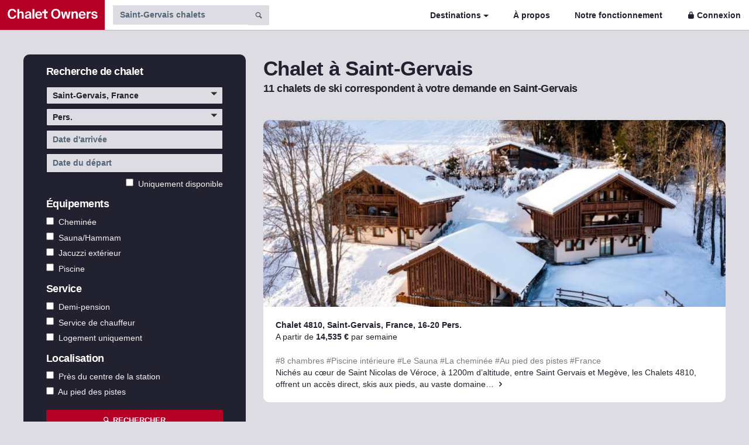

--- FILE ---
content_type: text/html; charset=utf-8
request_url: https://www.chaletowners.com/fr/chalets/saint-gervais/
body_size: 12417
content:
<!DOCTYPE html><html lang="fr"><head prefix="og: http://ogp.me/ns# fb: http://ogp.me/ns/fb# website: http://ogp.me/ns/website#"><meta http-equiv="Content-Type" content="text/html; charset=utf-8" /><meta http-equiv="X-UA-Compatible" content="IE=edge" /><meta name="viewport" content="width=device-width, initial-scale=1" /><meta name="Author" content="Chalet Owners" /><meta name='robots' content='index,follow' /><meta name="format-detection" content="telephone=no" /><meta content="YES" name="apple-touch-fullscreen" /><meta name="apple-mobile-web-app-status-bar-style" content="black" /><meta name="apple-mobile-web-app-capable" content="yes" /><meta name="mobile-web-app-capable" content="yes" /><meta name="apple-mobile-web-app-title" content="Chalet Owners" /><meta name="application-name" content="Chalet Owners"><meta name="msapplication-navbutton-color" content="#ffffff"><meta name="apple-mobile-web-app-status-bar-style" content="black-translucent"><meta name="theme-color" content="#ffffff" /><meta name="google" content="notranslate" /><link rel="preconnect" href="https://static.chaletowners.com" crossorigin="" /><link rel="dns-prefetch" href="https://static.chaletowners.com" /><link rel="preload" href="https://static.chaletowners.com/site/templates/static/css/chalet-owners-min.css" as="style"/><link rel="preload" href="https://static.chaletowners.com/site/templates/static/fonts/toolkit-entypo.woff2" as="font" type="font/woff2" crossorigin/><link rel="canonical" href="https://www.chaletowners.com/fr/chalets/saint-gervais/" /><link rel='alternate' type='text/html' hreflang='en' href='https://www.chaletowners.com/chalets/saint-gervais/'/><link rel='alternate' type='text/html' hreflang='ru' href='https://www.chaletowners.com/ru/chalets/sen-zherve/'/><link rel='alternate' type='text/html' hreflang='fr' href='https://www.chaletowners.com/fr/chalets/saint-gervais/'/><meta name="twitter:card" content="summary" /><meta name="twitter:title" content="11 Location chalets de luxe Saint-Gervais" /><meta property="og:title" content="11 Location chalets de luxe Saint-Gervais" /><meta property="og:type" content="article" /><meta property="og:locale" content="fr" /><meta property="og:email" content="team@chaletowners.com" /><meta property="og:site_name" content="Chalet Owners" /><meta property="og:url" content="https://www.chaletowners.com/fr/chalets/saint-gervais/" /><title>11 Location chalets de luxe Saint-Gervais | Chalet Owners</title><meta name="description" content="Louer des chalet de luxe à Saint-Gervais directement avec des hôtes vérifiés. Pas de frais de réservation ni de charges réservation. Fabriqué dans les Alpes." /><link rel="icon" type="image/png" href="https://static.chaletowners.com/favicon.png" /><link rel="stylesheet" href="https://static.chaletowners.com/site/templates/static/css/chalet-owners-min.css" />    <script type="application/ld+json">{"@context":"http://schema.org","@type":"Organization","logo":"https://static.chaletowners.com/site/templates/static/css/v81.svg","contactPoint":[{"@type":"ContactPoint","areaServed":"Global","email":"team@chaletowners.com","contactType":"sales","availableLanguage":["English","French","Russian"]}],"url":"https://www.chaletowners.com","name":"Chalet Owners","legalName":"Lion de Montagne Sarl","email":"team@chaletowners.com","address":{"@type":"PostalAddress","streetAddress":"129 Avenue de Geneve","addressLocality":"Annecy","addressRegion":"Haute-Savoie","postalCode":"74000","addressCountry":"France"},"sameAs":["https://instagram.com/chaletowners"],"description":"Chalet Owners is the leading marketplace for luxury ski chalets. We aim to help you find the perfect luxury ski holiday in the Alps."}</script></head><body class='template-city section-chalets'><nav class="navbar navbar-toggleable-sm navbar-light app-navbar"><button class="navbar-toggler navbar-toggler-right border-0 hidden-lg-up mt-2" type="button" data-toggle="collapse" data-target="#navbarResponsive" aria-controls="navbarResponsive" aria-expanded="false" aria-label="Toggle navigation"><span class="navbar-toggler-icon"></span></button><a href="https://www.chaletowners.com/fr/" title="Le réseau mondial de la location de chalets de luxe"><img src="https://static.chaletowners.com/site/templates/static/css/chalet-owners.svg" class="btn-primary" alt="Chalet Owners" width="179" height="51"></a><div class="collapse navbar-collapse px-3 py-2" aria-expanded="false" id="navbarResponsive"><form class="form-inline header-form mb-0" id='search-form' action='https://www.chaletowners.com/fr/chalets/'><div class="input-group"><input type="search" name="s" class="typeahead form-control form-control" aria-label="Search by chalet name" placeholder="Saint-Gervais chalets" maxlength="100" autocorrect="off" autocapitalize="off" autocomplete="off" spellcheck="false" aria-describedby="basic-addon1" id="search"> <span class="input-group-addon" id="basic-addon1"><a name="submit" id="search_icon" onclick="document.getElementById('search-form').submit();"><span class="icon icon-magnifying-glass text-muted"></span></a></span></div></form><ul class="nav navbar-nav ml-auto"><li class="nav-item dropdown hidden-md-down"><a id="destinations" class="nav-link dropdown-toggle" data-toggle="collapse" href="#collapseExample" role="button" aria-expanded="false" aria-controls="collapseExample">Destinations</a></li><li class="nav-item"><a class='nav-link' href="https://www.chaletowners.com/fr/a-propos">À propos</a></li><li class="nav-item"><a class='nav-link' href="https://www.chaletowners.com/fr/le-fonctionnement-de-notre-site/">Notre fonctionnement</a></li><li class="nav-item"><a class='nav-link pr-0' href="https://www.chaletowners.com/fr/login/"><span class="icon icon-lock mr-1"></span>Connexion</a></li></ul></div></nav><div class="collapse" id="collapseExample"><div class="px-4 py-3 reservation_invert"><div class='row'><div class='col-lg-4 col-md-4 col-sm-12 col-xs-12'><h5 class="mb-3"><a href="https://www.chaletowners.com/fr/chalets/france/" title="Chalet France">France</a></h5><ul class="list-unstyled list-spaced mb-3"><li><a href="https://www.chaletowners.com/fr/chalets/alpe-dhuez/" title="Chalet Alpe d'Huez">Alpe d'Huez</a></li><li><a href="https://www.chaletowners.com/fr/chalets/chamonix/" title="Chalet Chamonix">Chamonix</a></li><li><a href="https://www.chaletowners.com/fr/chalets/chamonix-argentiere/" title="Chalet Chamonix Argentiere">Chamonix Argentiere</a></li><li><a href="https://www.chaletowners.com/fr/chalets/chamonix-les-houches/" title="Chalet Chamonix Les Houches">Chamonix Les Houches</a></li><li><a href="https://www.chaletowners.com/fr/chalets/champagny-en-vanoise/" title="Chalet Champagny-en-Vanoise">Champagny-en-Vanoise</a></li><li><a href="https://www.chaletowners.com/fr/chalets/chatel/" title="Chalet Châtel">Châtel</a></li><li><a href="https://www.chaletowners.com/fr/chalets/megeve-combloux/" title="Chalet Combloux">Combloux</a></li><li><a href="https://www.chaletowners.com/fr/chalets/cordon/" title="Chalet Cordon">Cordon</a></li><li><a href="https://www.chaletowners.com/fr/chalets/courchevel-1300/" title="Chalet Courchevel 1300">Courchevel 1300</a></li><li><a href="https://www.chaletowners.com/fr/chalets/courchevel-1550/" title="Chalet Courchevel 1550">Courchevel 1550</a></li><li><a href="https://www.chaletowners.com/fr/chalets/courchevel-1650/" title="Chalet Courchevel 1650">Courchevel 1650</a></li><li><a href="https://www.chaletowners.com/fr/chalets/courchevel-1850/" title="Chalet Courchevel 1850">Courchevel 1850</a></li><li><a href="https://www.chaletowners.com/fr/chalets/la-tania/" title="Chalet Courchevel La Tania">Courchevel La Tania</a></li><li><a href="https://www.chaletowners.com/fr/chalets/la-clusaz/" title="Chalet La Clusaz">La Clusaz</a></li><li><a href="https://www.chaletowners.com/fr/chalets/la-plagne/" title="Chalet La Plagne">La Plagne</a></li><li><a href="https://www.chaletowners.com/fr/chalets/les-arcs-1600/" title="Chalet Les Arcs 1600">Les Arcs 1600</a></li><li><a href="https://www.chaletowners.com/fr/chalets/les-arcs-1800/" title="Chalet Les Arcs 1800">Les Arcs 1800</a></li><li><a href="https://www.chaletowners.com/fr/chalets/les-deux-alpes/" title="Chalet Les Deux Alpes">Les Deux Alpes</a></li></ul></div><div class='col-lg-4 col-md-4 col-sm-12 col-xs-12'><ul class="list-unstyled list-spaced mb-3"><li><a href="https://www.chaletowners.com/fr/chalets/les-gets/" title="Chalet Les Gets">Les Gets</a></li><li><a href="https://www.chaletowners.com/fr/chalets/megeve/" title="Chalet Megeve">Megeve</a></li><li><a href="https://www.chaletowners.com/fr/chalets/meribel/" title="Chalet Méribel">Méribel</a></li><li><a href="https://www.chaletowners.com/fr/chalets/morzine/" title="Chalet Morzine">Morzine</a></li><li><a href="https://www.chaletowners.com/fr/chalets/morzine-montriond/" title="Chalet Morzine Montriond">Morzine Montriond</a></li><li><a href="https://www.chaletowners.com/fr/chalets/saint-gervais/" title="Chalet Saint-Gervais">Saint-Gervais</a></li><li><a href="https://www.chaletowners.com/fr/chalets/saint-martin-de-belleville/" title="Chalet Saint-Martin-de-Belleville">Saint-Martin-de-Belleville</a></li><li><a href="https://www.chaletowners.com/fr/chalets/sainte-foy/" title="Chalet Sainte-Foy">Sainte-Foy</a></li><li><a href="https://www.chaletowners.com/fr/chalets/samoens/" title="Chalet Samoëns">Samoëns</a></li><li><a href="https://www.chaletowners.com/fr/chalets/serre-chevalier/" title="Chalet Serre Chevalier">Serre Chevalier</a></li><li><a href="https://www.chaletowners.com/fr/chalets/tignes/" title="Chalet Tignes">Tignes</a></li><li><a href="https://www.chaletowners.com/fr/chalets/tignes-les-brevieres/" title="Chalet Tignes Les Brevieres">Tignes Les Brevieres</a></li><li><a href="https://www.chaletowners.com/fr/chalets/val-disere/" title="Chalet Val d'Isère">Val d'Isère</a></li><li><a href="https://www.chaletowners.com/fr/chalets/val-thorens/" title="Chalet Val Thorens">Val Thorens</a></li></ul><h5 class="mb-3"><a href="https://www.chaletowners.com/fr/chalets/italie/" title="Chalet Italie">Italie</a></h5><ul class="list-unstyled list-spaced mb-3"><li><a href="https://www.chaletowners.com/fr/chalets/arabba/" title="Chalet Arabba">Arabba</a></li><li><a href="https://www.chaletowners.com/fr/chalets/bolzano/" title="Chalet Bolzano">Bolzano</a></li><li><a href="https://www.chaletowners.com/fr/chalets/cervinia/" title="Chalet Cervinia">Cervinia</a></li><li><a href="https://www.chaletowners.com/fr/chalets/cortina-dampezzo/" title="Chalet Cortina d’Ampezzo">Cortina d’Ampezzo</a></li><li><a href="https://www.chaletowners.com/fr/chalets/val-gardena/" title="Chalet Val Gardena">Val Gardena</a></li></ul></div><div class='col-lg-4 col-md-4 col-sm-12 col-xs-12'><h5 class="mb-3"><a href="https://www.chaletowners.com/fr/chalets/suisse/" title="Chalet Suisse">Suisse</a></h5><ul class="list-unstyled list-spaced mb-3"><li><a href="https://www.chaletowners.com/fr/chalets/crans-montana/" title="Chalet Crans-Montana">Crans-Montana</a></li><li><a href="https://www.chaletowners.com/fr/chalets/gstaad/" title="Chalet Gstaad">Gstaad</a></li><li><a href="https://www.chaletowners.com/fr/chalets/klosters/" title="Chalet Klosters">Klosters</a></li><li><a href="https://www.chaletowners.com/fr/chalets/laax/" title="Chalet Laax">Laax</a></li><li><a href="https://www.chaletowners.com/fr/chalets/saas-fee/" title="Chalet Saas-Fee">Saas-Fee</a></li><li><a href="https://www.chaletowners.com/fr/chalets/saint-moritz/" title="Chalet St. Moritz">St. Moritz</a></li><li><a href="https://www.chaletowners.com/fr/chalets/verbier/" title="Chalet Verbier">Verbier</a></li><li><a href="https://www.chaletowners.com/fr/chalets/verbier-la-tzoumaz/" title="Chalet Verbier La Tzoumaz">Verbier La Tzoumaz</a></li><li><a href="https://www.chaletowners.com/fr/chalets/zermatt/" title="Chalet Zermatt">Zermatt</a></li></ul><h5 class="mb-3"><a href="https://www.chaletowners.com/fr/chalets/autriche/" title="Chalet Autriche">Autriche</a></h5><ul class="list-unstyled list-spaced mb-3"><li><a href="https://www.chaletowners.com/fr/chalets/kappl/" title="Chalet Kappl">Kappl</a></li><li><a href="https://www.chaletowners.com/fr/chalets/kitzbuhel/" title="Chalet Kitzbühel">Kitzbühel</a></li><li><a href="https://www.chaletowners.com/fr/chalets/lech/" title="Chalet Lech">Lech</a></li><li><a href="https://www.chaletowners.com/fr/chalets/saalfelden-leogang/" title="Chalet Saalfelden Leogang">Saalfelden Leogang</a></li><li><a href="https://www.chaletowners.com/fr/chalets/soelden/" title="Chalet Sölden">Sölden</a></li><li><a href="https://www.chaletowners.com/fr/chalets/st-anton/" title="Chalet St. Anton">St. Anton</a></li><li><a href="https://www.chaletowners.com/fr/chalets/zillertal/" title="Chalet Zillertal">Zillertal</a></li><li><a href="https://www.chaletowners.com/fr/chalets/zurs/" title="Chalet Zürs">Zürs</a></li></ul></div></div></div></div><div class='container mt-5'><div class='row'><div class='col-lg-4 col-md-4 col-sm-12'><div id="markdown-toc"><a name="search-form-link"></a><form name='chalet_search_left' id='chalet_search_left' action='https://www.chaletowners.com/fr/chalets/'><div class="card visible-md-block visible-lg-block px-4 mb-4"><div class="card-block"><h5 class='mb-3 deepgray'>Recherche de chalet</h5><a name="arr"></a><ul class="list-unstyled list-spaced mb-0"><li class='mb-2'><select id='search_city' class="form-control" multiple tabindex="1" placeholder="Stations Ski" name='city[]'><option value='58187'>Alpe d'Huez, France</option><option value='84555'>Arabba, Italie</option><option value='111237'>Bolzano, Italie</option><option value='106145'>Cervinia, Italie</option><option value='4114'>Chamonix, France</option><option value='37599'>Chamonix Argentiere, France</option><option value='37601'>Chamonix Les Houches, France</option><option value='123395'>Champagny-en-Vanoise, France</option><option value='58765'>Châtel, France</option><option value='74487'>Combloux, France</option><option value='110355'>Cordon, France</option><option value='68912'>Cortina d’Ampezzo, Italie</option><option value='37598'>Courchevel 1300, France</option><option value='37597'>Courchevel 1550, France</option><option value='37596'>Courchevel 1650, France</option><option value='5805'>Courchevel 1850, France</option><option value='51141'>Courchevel La Tania, France</option><option value='59526'>Crans-Montana, Suisse</option><option value='38150'>Gstaad, Suisse</option><option value='123089'>Kappl, Autriche</option><option value='60538'>Kitzbühel, Autriche</option><option value='36535'>Klosters, Suisse</option><option value='19930'>La Clusaz, France</option><option value='55510'>La Plagne, France</option><option value='103342'>Laax, Suisse</option><option value='52348'>Lech, Autriche</option><option value='124659'>Les Arcs 1600, France</option><option value='119073'>Les Arcs 1800, France</option><option value='119202'>Les Deux Alpes, France</option><option value='47814'>Les Gets, France</option><option value='5861'>Megeve, France</option><option value='5804'>Méribel, France</option><option value='36403'>Morzine, France</option><option value='67174'>Morzine Montriond, France</option><option value='96368'>Saalfelden Leogang, Autriche</option><option value='14612'>Saas-Fee, Suisse</option><option selected value='64324'>Saint-Gervais, France</option><option value='54741'>Saint-Martin-de-Belleville, France</option><option value='54423'>Sainte-Foy, France</option><option value='58380'>Samoëns, France</option><option value='60091'>Serre Chevalier, France</option><option value='65575'>Sölden, Autriche</option><option value='52346'>St. Anton, Autriche</option><option value='118235'>St. Moritz, Suisse</option><option value='23885'>Tignes, France</option><option value='37605'>Tignes Les Brevieres, France</option><option value='5832'>Val d'Isère, France</option><option value='112501'>Val Gardena, Italie</option><option value='58897'>Val Thorens, France</option><option value='9716'>Verbier, Suisse</option><option value='139047'>Verbier La Tzoumaz, Suisse</option><option value='13803'>Zermatt, Suisse</option><option value='61885'>Zillertal, Autriche</option><option value='61492'>Zürs, Autriche</option> </select></li><li class='mb-2'><select id='guest' class="form-control mb-0" tabindex="2" name='guest'><option value=''>Pers.</option><option value='2'>2 Pers.</option><option value='3'>3 Pers.</option><option value='4'>4 Pers.</option><option value='5'>5 Pers.</option><option value='6'>6 Pers.</option><option value='7'>7 Pers.</option><option value='8'>8 Pers.</option><option value='9'>9 Pers.</option><option value='10'>10 Pers.</option><option value='11'>11 Pers.</option><option value='12'>12 Pers.</option><option value='13'>13 Pers.</option><option value='14'>14 Pers.</option><option value='15'>15 Pers.</option><option value='16'>16 Pers.</option><option value='17'>17 Pers.</option><option value='18'>18 Pers.</option><option value='19'>19 Pers.</option><option value='20'>20 Pers.</option><option value='21'>21 Pers.</option><option value='22'>22 Pers.</option><option value='23'>23 Pers.</option><option value='24'>24 Pers.</option><option value='25'>25 Pers.</option><option value='26'>26 Pers.</option><option value='27'>27 Pers.</option><option value='28'>28 Pers.</option><option value='29'>29 Pers.</option><option value='30'>30 Pers.</option><option value='31'>31 Pers.</option><option value='32'>32 Pers.</option></select></li><li class='mb-2'><input id='arrival' class='form-control' tabindex="3" data-date-weekstart="1" readonly="true" onclick="document.location+='#arr';return false;" autocomplete="off" data-date-format="dd.mm.yyyy" placeholder="Date d&#039;arrivée" name='arrival'></li><li class='mb-2'><input id='departure' class='form-control' tabindex="4" data-date-weekstart="1" readonly="true" autocomplete="off" data-date-format="dd.mm.yyyy" placeholder="Date du départ" name='departure'></li><li class='text-right'><label class="form-check-label" for='exact'><input class="form-check-input" type="checkbox" id="exact" name="exact" value="1">&nbsp;&nbsp;Uniquement disponible</label></li><li><h5 class='mt-3 deepgray'>Équipements</h5></li><li><label class="form-check-label" for='fireplace'><input class="form-check-input" type="checkbox" id="fireplace" name="fireplace" value="1">&nbsp;&nbsp;Cheminée</label></li><li><label class="form-check-label" for='sauna'><input class="form-check-input" type="checkbox" id="sauna" name="sauna" value="1">&nbsp;&nbsp;Sauna/Hammam</label></li><li><label class="form-check-label" for='hottub'><input class="form-check-input" type="checkbox" id="hottub" name="hottub" value="1">&nbsp;&nbsp;Jacuzzi extérieur</label></li><li><label class="form-check-label" for='indoor_pool'><input class="form-check-input" type="checkbox" id="indoor_pool" name="indoor_pool" value="1">&nbsp;&nbsp;Piscine</label></li><li><h5 class='mt-3 deepgray'>Service</h5></li><li><label class="form-check-label" for='cateredchalets'><input class="form-check-input" type="checkbox" id="cateredchalets" name="cateredchalets" value="1">&nbsp;&nbsp;Demi-pension</label></li><li><label class="form-check-label" for='resortdriving'><input class="form-check-input" type="checkbox" id="resortdriving" name="resortdriving" value="1">&nbsp;&nbsp;Service de chauffeur</label></li><li><label class="form-check-label" for='selfcatered'><input class="form-check-input" type="checkbox" id="selfcatered" name="selfcatered" value="1">&nbsp;&nbsp;Logement uniquement</label></li><li><h5 class='mt-3 deepgray'>Localisation</h5></li><li><label class="form-check-label" for='nearcenter'><input class="form-check-input" type="checkbox" id="nearcenter" name="nearcenter" value="1">&nbsp;&nbsp;Près du centre de la station</label></li><li><label class="form-check-label" for='skiin'><input class="form-check-input" type="checkbox" id="skiin" name="skiin" value="1">&nbsp;&nbsp;Au pied des pistes</label></li><li><a id="search_submit" tabindex="5" name="submit" onclick="document.getElementById('chalet_search_left').submit();" class="button btn-primary btn btn-block mt-4 mb-2"><span class="icon icon-magnifying-glass"></span> Rechercher</a></li><li class='mb-0'><div id='rotate' class='text-center'><div>Les chalets sont inspectés par notre équipe locale</div><div>Réservation directe sans agents</div><div>Meilleur tarif disponible</div><div>Carte bancaire non demandée</div></div></li></ul></div></div></form><h6 class='text-left mt-4'>Partagez vos résultats</h6><div class='text-left pb-5 mt-2'><div class="btn-group" role="group" aria-label="Sharing"><a class='btn green btn-outline-secondary' rel="nofollow" href="whatsapp://send/?text=https://www.chaletowners.com/fr/chalets/saint-gervais/" target='_blank'>WhatsApp</a> <a class='btn green btn-outline-secondary' rel="nofollow" href="https://www.facebook.com/sharer.php?u=https://www.chaletowners.com/fr/chalets/saint-gervais/" target='_blank'>Facebook</a> <a class='btn green btn-outline-secondary' href="mailto:?Body=https://www.chaletowners.com/fr/chalets/saint-gervais/">Email</a></div></div></div></div><div class='col-lg-8 col-md-8 col-sm-12'><div class='row'><div class='col-lg-12 col-lg-12 pt-0 mb-5'><h1 class='mb-0'>Chalet à Saint-Gervais</h1><h5 class='mb-0'>11 chalets de ski correspondent à votre demande en Saint-Gervais</h5></div></div><div class='row' id='posts'><div class='col-lg-12'><div class="card card-profile mb-5 post"><a class='text-inherit' href='https://www.chaletowners.com/fr/chalets/saint-gervais/chalet-4810.html' target='_blank'><div class="card-header lazy hidden-sm-down img-gray" data-retina="https://static.chaletowners.com/site/assets/files/95450/1.1576x640.jpg" data-src="https://static.chaletowners.com/site/assets/files/95450/1.788x320.jpg"></div><div class="card-header lazy hidden-md-up img-gray" data-retina="https://static.chaletowners.com/site/assets/files/95450/1.690x800.jpg" data-src="https://static.chaletowners.com/site/assets/files/95450/1.345x400.jpg"></div></a><div class="card-block p-4 pr-5"><p class="card-title mb-0"><a href='https://www.chaletowners.com/fr/chalets/saint-gervais/chalet-4810.html' title='Chalet 4810' class='text-inherit font-weight-bold' target='_blank'>Chalet 4810, Saint-Gervais</a><strong>, France, 16-20 Pers.</strong></p><div id="pricesloader" data-loader="post" data-src="https://www.chaletowners.com/request" data-value="95450,,,5813"><span class="text-muted">&bull; &bull; &bull;</span></div><p class="mt-4 mb-0"><span class='hashtags'>
<span class='deepgray'>#8 chambres</span>
<span class='deepgray'>#Piscine intérieure</span>
<span class='deepgray'>#Le Sauna</span>
<span class='deepgray'>#La cheminée</span>
<span class='deepgray'>#Au pied des pistes</span>
<span class="deepgray">#France</span></span><br /><a class='text-inherit' href='https://www.chaletowners.com/fr/chalets/saint-gervais/chalet-4810.html' target='_blank'>
Nichés au cœur de Saint Nicolas de Véroce, à 1200m d’altitude, entre Saint Gervais et Megève, les Chalets 4810, offrent un accès direct, skis aux pieds, au vaste domaine… <span class='icon icon-chevron-right'></span></a></p></div></div><div class="card card-profile mb-5 post"><a class='text-inherit' href='https://www.chaletowners.com/fr/chalets/saint-gervais/chalet-ebo.html' target='_blank'><div class="card-header lazy hidden-sm-down img-gray" data-retina="https://static.chaletowners.com/site/assets/files/131623/chalet-bettex-4.1576x640.jpg" data-src="https://static.chaletowners.com/site/assets/files/131623/chalet-bettex-4.788x320.jpg"></div><div class="card-header lazy hidden-md-up img-gray" data-retina="https://static.chaletowners.com/site/assets/files/131623/chalet-bettex-4.690x800.jpg" data-src="https://static.chaletowners.com/site/assets/files/131623/chalet-bettex-4.345x400.jpg"></div></a><div class="card-block p-4 pr-5"><p class="card-title mb-0"><a href='https://www.chaletowners.com/fr/chalets/saint-gervais/chalet-ebo.html' title='Chalet Ebo' class='text-inherit font-weight-bold' target='_blank'>Chalet Ebo, Saint-Gervais</a><strong>, France, 15 Pers.</strong></p><div id="pricesloader" data-loader="post" data-src="https://www.chaletowners.com/request" data-value="131623,,,5813"><span class="text-muted">&bull; &bull; &bull;</span></div><p class="mt-4 mb-0"><span class='hashtags'>
<span class='deepgray'>#5 chambres</span>
<span class='deepgray'>#Le Sauna</span>
<span class='deepgray'>#Le Hammam</span>
<span class='deepgray'>#La cheminée</span>
<span class="deepgray">#France</span></span><br /><a class='text-inherit' href='https://www.chaletowners.com/fr/chalets/saint-gervais/chalet-ebo.html' target='_blank'>
Un chalet de style, dans l’esprit d’un refuge alpin, situé à Saint-Gervais-les-Bains, face au Mont Blanc. Le Chalet EBO (qui signifie « feu de joie » en patois savoyard -… <span class='icon icon-chevron-right'></span></a></p></div></div><div class="card card-profile mb-5 post"><a class='text-inherit' href='https://www.chaletowners.com/fr/chalets/saint-gervais/chalet-white-fox.html' target='_blank'><div class="card-header lazy hidden-sm-down img-gray" data-retina="https://static.chaletowners.com/site/assets/files/68108/white_salon_cheminee_4.1576x640.jpg" data-src="https://static.chaletowners.com/site/assets/files/68108/white_salon_cheminee_4.788x320.jpg"></div><div class="card-header lazy hidden-md-up img-gray" data-retina="https://static.chaletowners.com/site/assets/files/68108/white_salon_cheminee_4.690x800.jpg" data-src="https://static.chaletowners.com/site/assets/files/68108/white_salon_cheminee_4.345x400.jpg"></div></a><div class="card-block p-4 pr-5"><p class="card-title mb-0"><a href='https://www.chaletowners.com/fr/chalets/saint-gervais/chalet-white-fox.html' title='Chalet White Fox' class='text-inherit font-weight-bold' target='_blank'>Chalet White Fox, Saint-Gervais</a><strong>, France, 12 Pers.</strong></p><div id="pricesloader" data-loader="post" data-src="https://www.chaletowners.com/request" data-value="68108,,,5813"><span class="text-muted">&bull; &bull; &bull;</span></div><p class="mt-4 mb-0"><span class='hashtags'>
<span class='deepgray'>#6 chambres</span>
<span class='deepgray'>#Le Jacuzzi</span>
<span class='deepgray'>#Le Hammam</span>
<span class='deepgray'>#La cheminée</span>
<span class="deepgray">#France</span></span><br /><a class='text-inherit' href='https://www.chaletowners.com/fr/chalets/saint-gervais/chalet-white-fox.html' target='_blank'>
C&#039;est le plus grand de nos chalets et il offre une vue magnifique sur les pâturages environnants et la chaîne du Mont Blanc. Le chalet de 363 m² de surface sur 3 niveaux… <span class='icon icon-chevron-right'></span></a></p></div></div><div class="card card-profile mb-5 post"><a class='text-inherit' href='https://www.chaletowners.com/fr/chalets/saint-gervais/chalet-ancolie.html' target='_blank'><div class="card-header lazy hidden-sm-down img-gray" data-retina="https://static.chaletowners.com/site/assets/files/121233/ancolie_3l7a0055_hd_sans_cables.1576x640.jpg" data-src="https://static.chaletowners.com/site/assets/files/121233/ancolie_3l7a0055_hd_sans_cables.788x320.jpg"></div><div class="card-header lazy hidden-md-up img-gray" data-retina="https://static.chaletowners.com/site/assets/files/121233/ancolie_3l7a0055_hd_sans_cables.690x800.jpg" data-src="https://static.chaletowners.com/site/assets/files/121233/ancolie_3l7a0055_hd_sans_cables.345x400.jpg"></div></a><div class="card-block p-4 pr-5"><p class="card-title mb-0"><a href='https://www.chaletowners.com/fr/chalets/saint-gervais/chalet-ancolie.html' title='Chalet Ancolie' class='text-inherit font-weight-bold' target='_blank'>Chalet Ancolie, Saint-Gervais</a><strong>, France, 10-16 Pers.</strong></p><div id="pricesloader" data-loader="post" data-src="https://www.chaletowners.com/request" data-value="121233,,,5813"><span class="text-muted">&bull; &bull; &bull;</span></div><p class="mt-4 mb-0"><span class='hashtags'>
<span class='deepgray'>#7 chambres</span>
<span class='deepgray'>#Le Sauna</span>
<span class='deepgray'>#Le Hammam</span>
<span class='deepgray'>#La cheminée</span>
<span class="deepgray">#France</span></span><br /><a class='text-inherit' href='https://www.chaletowners.com/fr/chalets/saint-gervais/chalet-ancolie.html' target='_blank'>
Ancolie, chalet de prestige face au massive Mont Blanc. Avec son charmant séjour, ce chalet peut aisément accueillir seize personnes dans un cadre ressourçant. Ses grands… <span class='icon icon-chevron-right'></span></a></p></div></div><div class="card card-profile mb-5 post"><a class='text-inherit' href='https://www.chaletowners.com/fr/chalets/saint-gervais/chalet-mirabelle.html' target='_blank'><div class="card-header lazy hidden-sm-down img-gray" data-retina="https://static.chaletowners.com/site/assets/files/64264/chaletowners-mirabelle-0049.1576x640.jpg" data-src="https://static.chaletowners.com/site/assets/files/64264/chaletowners-mirabelle-0049.788x320.jpg"></div><div class="card-header lazy hidden-md-up img-gray" data-retina="https://static.chaletowners.com/site/assets/files/64264/chaletowners-mirabelle-0049.690x800.jpg" data-src="https://static.chaletowners.com/site/assets/files/64264/chaletowners-mirabelle-0049.345x400.jpg"></div></a><div class="card-block p-4 pr-5"><p class="card-title mb-0"><a href='https://www.chaletowners.com/fr/chalets/saint-gervais/chalet-mirabelle.html' title='Chalet Mirabelle' class='text-inherit font-weight-bold' target='_blank'>Chalet Mirabelle, Saint-Gervais</a><strong>, France, 10-12 Pers.</strong></p><div id="pricesloader" data-loader="post" data-src="https://www.chaletowners.com/request" data-value="64264,,,5813"><span class="text-muted">&bull; &bull; &bull;</span></div><p class="mt-4 mb-0"><span class='hashtags'>
<span class='deepgray'>#5 chambres</span>
<span class='deepgray'>#Le Sauna</span>
<span class='deepgray'>#La cheminée</span>
<span class="deepgray">#France</span></span><br /><a class='text-inherit' href='https://www.chaletowners.com/fr/chalets/saint-gervais/chalet-mirabelle.html' target='_blank'>
Le Chalet Mirabelle est situé sur une ruelle tranquille de cinq chalets surplombant le village de St Gervais et le terrain du Mont Blanc. Les intérieurs chaleureux et… <span class='icon icon-chevron-right'></span></a></p></div></div><div class="card card-profile mb-5 post"><a class='text-inherit' href='https://www.chaletowners.com/fr/chalets/saint-gervais/chalet-silver-fox.html' target='_blank'><div class="card-header lazy hidden-sm-down img-gray" data-retina="https://static.chaletowners.com/site/assets/files/68128/silver_salon_3.1576x640.jpg" data-src="https://static.chaletowners.com/site/assets/files/68128/silver_salon_3.788x320.jpg"></div><div class="card-header lazy hidden-md-up img-gray" data-retina="https://static.chaletowners.com/site/assets/files/68128/silver_salon_3.690x800.jpg" data-src="https://static.chaletowners.com/site/assets/files/68128/silver_salon_3.345x400.jpg"></div></a><div class="card-block p-4 pr-5"><p class="card-title mb-0"><a href='https://www.chaletowners.com/fr/chalets/saint-gervais/chalet-silver-fox.html' title='Chalet Silver Fox' class='text-inherit font-weight-bold' target='_blank'>Chalet Silver Fox, Saint-Gervais</a><strong>, France, 10-14 Pers.</strong></p><div id="pricesloader" data-loader="post" data-src="https://www.chaletowners.com/request" data-value="68128,,,5813"><span class="text-muted">&bull; &bull; &bull;</span></div><p class="mt-4 mb-0"><span class='hashtags'>
<span class='deepgray'>#5 chambres</span>
<span class='deepgray'>#Le Jacuzzi</span>
<span class='deepgray'>#Le Hammam</span>
<span class='deepgray'>#La cheminée</span>
<span class="deepgray">#France</span></span><br /><a class='text-inherit' href='https://www.chaletowners.com/fr/chalets/saint-gervais/chalet-silver-fox.html' target='_blank'>
Ce chalet dispose d&#039;un jacuzzi extérieur, une façon merveilleusement chaleureuse et relaxante de profiter de la neige environnante ou des nuits étoilées. Le Chalet de… <span class='icon icon-chevron-right'></span></a></p></div></div><div class="card card-profile mb-5 post"><a class='text-inherit' href='https://www.chaletowners.com/fr/chalets/saint-gervais/chalet-le-dome.html' target='_blank'><div class="card-header lazy hidden-sm-down img-gray" data-retina="https://static.chaletowners.com/site/assets/files/95429/florian-peallat-photographe-location-chalet-megeve-05_hd.1576x640.jpg" data-src="https://static.chaletowners.com/site/assets/files/95429/florian-peallat-photographe-location-chalet-megeve-05_hd.788x320.jpg"></div><div class="card-header lazy hidden-md-up img-gray" data-retina="https://static.chaletowners.com/site/assets/files/95429/florian-peallat-photographe-location-chalet-megeve-05_hd.690x800.jpg" data-src="https://static.chaletowners.com/site/assets/files/95429/florian-peallat-photographe-location-chalet-megeve-05_hd.345x400.jpg"></div></a><div class="card-block p-4 pr-5"><p class="card-title mb-0"><a href='https://www.chaletowners.com/fr/chalets/saint-gervais/chalet-le-dome.html' title='Chalet Le Dôme' class='text-inherit font-weight-bold' target='_blank'>Chalet Le Dôme, Saint-Gervais</a><strong>, France, 8-10 Pers.</strong></p><div id="pricesloader" data-loader="post" data-src="https://www.chaletowners.com/request" data-value="95429,,,5813"><span class="text-muted">&bull; &bull; &bull;</span></div><p class="mt-4 mb-0"><span class='hashtags'>
<span class='deepgray'>#4 chambres</span>
<span class='deepgray'>#Piscine intérieure</span>
<span class='deepgray'>#Le Sauna</span>
<span class='deepgray'>#La cheminée</span>
<span class='deepgray'>#Au pied des pistes</span>
<span class="deepgray">#France</span></span><br /><a class='text-inherit' href='https://www.chaletowners.com/fr/chalets/saint-gervais/chalet-le-dome.html' target='_blank'>
Nichés au cœur de Saint Nicolas de Véroce, à 1200m d’altitude, entre Saint Gervais et Megève, les Chalets 4810, offrent un accès direct, skis aux pieds, au vaste domaine… <span class='icon icon-chevron-right'></span></a></p></div></div><div class="card card-profile mb-5 post"><a class='text-inherit' href='https://www.chaletowners.com/fr/chalets/saint-gervais/chalet-les-cimes.html' target='_blank'><div class="card-header lazy hidden-sm-down img-gray" data-retina="https://static.chaletowners.com/site/assets/files/95440/florian-peallat-photographe-location-chalet-megeve-01_hd.1576x640.jpg" data-src="https://static.chaletowners.com/site/assets/files/95440/florian-peallat-photographe-location-chalet-megeve-01_hd.788x320.jpg"></div><div class="card-header lazy hidden-md-up img-gray" data-retina="https://static.chaletowners.com/site/assets/files/95440/florian-peallat-photographe-location-chalet-megeve-01_hd.690x800.jpg" data-src="https://static.chaletowners.com/site/assets/files/95440/florian-peallat-photographe-location-chalet-megeve-01_hd.345x400.jpg"></div></a><div class="card-block p-4 pr-5"><p class="card-title mb-0"><a href='https://www.chaletowners.com/fr/chalets/saint-gervais/chalet-les-cimes.html' title='Chalet Les Cimes' class='text-inherit font-weight-bold' target='_blank'>Chalet Les Cimes, Saint-Gervais</a><strong>, France, 8-10 Pers.</strong></p><div id="pricesloader" data-loader="post" data-src="https://www.chaletowners.com/request" data-value="95440,,,5813"><span class="text-muted">&bull; &bull; &bull;</span></div><p class="mt-4 mb-0"><span class='hashtags'>
<span class='deepgray'>#4 chambres</span>
<span class='deepgray'>#La cheminée</span>
<span class='deepgray'>#Au pied des pistes</span>
<span class="deepgray">#France</span></span><br /><a class='text-inherit' href='https://www.chaletowners.com/fr/chalets/saint-gervais/chalet-les-cimes.html' target='_blank'>
Nichés au cœur de Saint Nicolas de Véroce, à 1200m d’altitude, entre Saint Gervais et Megève, les Chalets 4810, offrent un accès direct, skis aux pieds, au vaste domaine… <span class='icon icon-chevron-right'></span></a></p></div></div><div class="card card-profile mb-5 post"><a class='text-inherit' href='https://www.chaletowners.com/fr/chalets/saint-gervais/chalet-nevalis.html' target='_blank'><div class="card-header lazy hidden-sm-down img-gray" data-retina="https://static.chaletowners.com/site/assets/files/138598/chalet-saint-gervais-19.1576x640.jpg" data-src="https://static.chaletowners.com/site/assets/files/138598/chalet-saint-gervais-19.788x320.jpg"></div><div class="card-header lazy hidden-md-up img-gray" data-retina="https://static.chaletowners.com/site/assets/files/138598/chalet-saint-gervais-19.690x800.jpg" data-src="https://static.chaletowners.com/site/assets/files/138598/chalet-saint-gervais-19.345x400.jpg"></div></a><div class="card-block p-4 pr-5"><p class="card-title mb-0"><a href='https://www.chaletowners.com/fr/chalets/saint-gervais/chalet-nevalis.html' title='Chalet Nevalis' class='text-inherit font-weight-bold' target='_blank'>Chalet Nevalis, Saint-Gervais</a><strong>, France, 8-11 Pers.</strong></p><div id="pricesloader" data-loader="post" data-src="https://www.chaletowners.com/request" data-value="138598,,,5813"><span class="text-muted">&bull; &bull; &bull;</span></div><p class="mt-4 mb-0"><span class='hashtags'>
<span class='deepgray'>#5 chambres</span>
<span class='deepgray'>#Le Jacuzzi</span>
<span class='deepgray'>#Le Hammam</span>
<span class='deepgray'>#La cheminée</span>
<span class='deepgray'>#Au pied des pistes</span>
<span class="deepgray">#France</span></span><br /><a class='text-inherit' href='https://www.chaletowners.com/fr/chalets/saint-gervais/chalet-nevalis.html' target='_blank'>
Au cœur de Saint-Gervais Mont-Blanc, découvrez le Chalet Nevalis, une élégante propriété nichée en lisière de forêt, au bout d&#039;une impasse privée. Ce chalet à louer à… <span class='icon icon-chevron-right'></span></a></p></div></div><div class="card card-profile mb-5 post"><a class='text-inherit' href='https://www.chaletowners.com/fr/chalets/saint-gervais/chalet-red-fox.html' target='_blank'><div class="card-header lazy hidden-sm-down img-gray" data-retina="https://static.chaletowners.com/site/assets/files/68122/red_salon_3.1576x640.jpg" data-src="https://static.chaletowners.com/site/assets/files/68122/red_salon_3.788x320.jpg"></div><div class="card-header lazy hidden-md-up img-gray" data-retina="https://static.chaletowners.com/site/assets/files/68122/red_salon_3.690x800.jpg" data-src="https://static.chaletowners.com/site/assets/files/68122/red_salon_3.345x400.jpg"></div></a><div class="card-block p-4 pr-5"><p class="card-title mb-0"><a href='https://www.chaletowners.com/fr/chalets/saint-gervais/chalet-red-fox.html' title='Chalet Red Fox' class='text-inherit font-weight-bold' target='_blank'>Chalet Red Fox, Saint-Gervais</a><strong>, France, 8-10 Pers.</strong></p><div id="pricesloader" data-loader="post" data-src="https://www.chaletowners.com/request" data-value="68122,,,5813"><span class="text-muted">&bull; &bull; &bull;</span></div><p class="mt-4 mb-0"><span class='hashtags'>
<span class='deepgray'>#4 chambres</span>
<span class='deepgray'>#Le Jacuzzi</span>
<span class='deepgray'>#La cheminée</span>
<span class="deepgray">#France</span></span><br /><a class='text-inherit' href='https://www.chaletowners.com/fr/chalets/saint-gervais/chalet-red-fox.html' target='_blank'>
Le Renard roux est le lieu idéal pour des vacances en famille, comprenant une chambre à coucher en suite pour les parents avec son propre petit salon, une chambre avec des… <span class='icon icon-chevron-right'></span></a></p></div></div><div class="card card-profile mb-5 post"><a class='text-inherit' href='https://www.chaletowners.com/fr/chalets/saint-gervais/chalet-grey-fox.html' target='_blank'><div class="card-header lazy hidden-sm-down img-gray" data-retina="https://static.chaletowners.com/site/assets/files/68115/grey_salon_3.1576x640.jpg" data-src="https://static.chaletowners.com/site/assets/files/68115/grey_salon_3.788x320.jpg"></div><div class="card-header lazy hidden-md-up img-gray" data-retina="https://static.chaletowners.com/site/assets/files/68115/grey_salon_3.690x800.jpg" data-src="https://static.chaletowners.com/site/assets/files/68115/grey_salon_3.345x400.jpg"></div></a><div class="card-block p-4 pr-5"><p class="card-title mb-0"><a href='https://www.chaletowners.com/fr/chalets/saint-gervais/chalet-grey-fox.html' title='Chalet Grey Fox' class='text-inherit font-weight-bold' target='_blank'>Chalet Grey Fox, Saint-Gervais</a><strong>, France, 6 Pers.</strong></p><div id="pricesloader" data-loader="post" data-src="https://www.chaletowners.com/request" data-value="68115,,,5813"><span class="text-muted">&bull; &bull; &bull;</span></div><p class="mt-4 mb-0"><span class='hashtags'>
<span class='deepgray'>#3 chambres</span>
<span class='deepgray'>#Le Jacuzzi</span>
<span class='deepgray'>#Le Hammam</span>
<span class='deepgray'>#La cheminée</span>
<span class="deepgray">#France</span></span><br /><a class='text-inherit' href='https://www.chaletowners.com/fr/chalets/saint-gervais/chalet-grey-fox.html' target='_blank'>
Le Renard Gris est un chalet spacieux et confortable dont la baie vitrée du salon offre une merveilleuse vue sur la chaîne des Aravis. Le chalet de 246 m² sur 3 niveaux peut… <span class='icon icon-chevron-right'></span></a></p></div></div></div></div><div class='row'><div class='col-lg-12'><nav aria-label="pagination"></nav></div></div><div class='card green mt-5'><div class='card-block m-0'><h5 class='mt-0 mb-4'><span class='icon icon-calendar'></span> Vérifier la disponibilité</h5><p class='mb-0'>Précisez vos dates d'arrivée et de départ dans le formulaire pour connaître les prix du chalet pour votre séjour.
<br /><a href='#search-form-link'>Vérifier la disponibilité&nbsp;<span class='icon icon-chevron-right'></span></a></p></div></div></div></div></div><div class="container"><div class='row mt-1 mb-5'><div class='col-lg-4 mt-5 col-md-4 col-sm-4'><h3 class='mb-2'>Né dans les Alpes</h3><p class='main-text mb-0'>Nous sommes basés dans les Alpes et vérifions chaque gérant et propriétaire du chalet</p></div><div class='col-lg-4 mt-5 col-md-4 col-sm-4'><h3 class='mb-2'>Le meilleur prix direct</h3><p class='main-text mb-0'>Vous réservez directement, donc les meilleurs prix sans frais supplémentaires sont garantis</p></div><div class='col-lg-4 mt-5 col-md-4 col-sm-4'><h3 class='mb-2'>Disponibilité actuelle</h3><p class='main-text mb-0'>Trouvez le chalet de luxe à louer facilement, grâce aux prix et à la disponibilité en temps réel</p></div></div></div><footer class='pt-3 pb-5'><div class="container mb-5"><div class='row'><div class='col-lg-4 col-sm-4'><div class="card bg-inverse card-profile mt-4"><a class='text-inherit' href='https://www.chaletowners.com/fr/chalets/zermatt/'><div class="card-header lazy" style="border-radius: 10px;background-color: #000000;" data-retina="https://static.chaletowners.com/site/assets/files/13803/chaletowners-zermatt-0003.756x640.jpg" data-src="https://static.chaletowners.com/site/assets/files/13803/chaletowners-zermatt-0003.378x320.jpg"></div></a><div class="card-block px-0 py-3"><h5 class="card-title mb-0"><a href='https://www.chaletowners.com/fr/chalets/zermatt/' class='text-white'>Zermatt chalets</a></h5><h6 class='text-inherit'>Suisse</h6></div></div></div><div class='col-lg-4 col-sm-4'><div class="card bg-inverse card-profile mt-4"><a class='text-inherit' href='https://www.chaletowners.com/fr/chalets/courchevel-1850/'><div class="card-header lazy" style="border-radius: 10px;background-color: #000000;" data-retina="https://static.chaletowners.com/site/assets/files/5805/chaletowners-courchevel-0002.756x640.jpg" data-src="https://static.chaletowners.com/site/assets/files/5805/chaletowners-courchevel-0002.378x320.jpg"></div></a><div class="card-block px-0 py-3"><h5 class="card-title mb-0"><a href='https://www.chaletowners.com/fr/chalets/courchevel-1850/' class='text-white'>Courchevel 1850 chalets</a></h5><h6 class='text-inherit'>France</h6></div></div></div><div class='col-lg-4 col-sm-4'><div class="card bg-inverse card-profile mt-4"><a class='text-inherit' href='https://www.chaletowners.com/fr/chalets/val-disere/'><div class="card-header lazy" style="border-radius: 10px;background-color: #000000;" data-retina="https://static.chaletowners.com/site/assets/files/5832/chaletowners-val-disere-0002.756x640.jpg" data-src="https://static.chaletowners.com/site/assets/files/5832/chaletowners-val-disere-0002.378x320.jpg"></div></a><div class="card-block px-0 py-3"><h5 class="card-title mb-0"><a href='https://www.chaletowners.com/fr/chalets/val-disere/' class='text-white'>Val d'Isère chalets</a></h5><h6 class='text-inherit'>France</h6></div></div></div><div class='col-lg-4 col-sm-4'><div class="card bg-inverse card-profile mt-4"><a class='text-inherit' href='https://www.chaletowners.com/fr/chalets/verbier/'><div class="card-header lazy" style="border-radius: 10px;background-color: #000000;" data-retina="https://static.chaletowners.com/site/assets/files/9716/chaletowners-verbier-0002.756x640.jpg" data-src="https://static.chaletowners.com/site/assets/files/9716/chaletowners-verbier-0002.378x320.jpg"></div></a><div class="card-block px-0 py-3"><h5 class="card-title mb-0"><a href='https://www.chaletowners.com/fr/chalets/verbier/' class='text-white'>Verbier chalets</a></h5><h6 class='text-inherit'>Suisse</h6></div></div></div><div class='col-lg-4 col-sm-4'><div class="card bg-inverse card-profile mt-4"><a class='text-inherit' href='https://www.chaletowners.com/fr/chalets/meribel/'><div class="card-header lazy" style="border-radius: 10px;background-color: #000000;" data-retina="https://static.chaletowners.com/site/assets/files/5804/meribel.756x640.jpg" data-src="https://static.chaletowners.com/site/assets/files/5804/meribel.378x320.jpg"></div></a><div class="card-block px-0 py-3"><h5 class="card-title mb-0"><a href='https://www.chaletowners.com/fr/chalets/meribel/' class='text-white'>Méribel chalets</a></h5><h6 class='text-inherit'>France</h6></div></div></div><div class='col-lg-4 col-sm-4'><div class="card bg-inverse card-profile mt-4"><a class='text-inherit' href='https://www.chaletowners.com/fr/chalets/chamonix/'><div class="card-header lazy" style="border-radius: 10px;background-color: #000000;" data-retina="https://static.chaletowners.com/site/assets/files/4114/chaletowners-chamonix-0001.756x640.jpg" data-src="https://static.chaletowners.com/site/assets/files/4114/chaletowners-chamonix-0001.378x320.jpg"></div></a><div class="card-block px-0 py-3"><h5 class="card-title mb-0"><a href='https://www.chaletowners.com/fr/chalets/chamonix/' class='text-white'>Chamonix chalets</a></h5><h6 class='text-inherit'>France</h6></div></div></div><div class='col-lg-4 col-sm-4'><div class="card bg-inverse card-profile mt-4"><a class='text-inherit' href='https://www.chaletowners.com/fr/chalets/morzine/'><div class="card-header lazy" style="border-radius: 10px;background-color: #000000;" data-retina="https://static.chaletowners.com/site/assets/files/36403/chaletowners-morzine-0002.756x640.jpg" data-src="https://static.chaletowners.com/site/assets/files/36403/chaletowners-morzine-0002.378x320.jpg"></div></a><div class="card-block px-0 py-3"><h5 class="card-title mb-0"><a href='https://www.chaletowners.com/fr/chalets/morzine/' class='text-white'>Morzine chalets</a></h5><h6 class='text-inherit'>France</h6></div></div></div><div class='col-lg-4 col-sm-4'><div class="card bg-inverse card-profile mt-4"><a class='text-inherit' href='https://www.chaletowners.com/fr/chalets/megeve/'><div class="card-header lazy" style="border-radius: 10px;background-color: #000000;" data-retina="https://static.chaletowners.com/site/assets/files/5861/chaletowners-megeve-0002.756x640.jpg" data-src="https://static.chaletowners.com/site/assets/files/5861/chaletowners-megeve-0002.378x320.jpg"></div></a><div class="card-block px-0 py-3"><h5 class="card-title mb-0"><a href='https://www.chaletowners.com/fr/chalets/megeve/' class='text-white'>Megeve chalets</a></h5><h6 class='text-inherit'>France</h6></div></div></div><div class='col-lg-4 col-sm-4'><div class="card bg-inverse card-profile mt-4"><a class='text-inherit' href='https://www.chaletowners.com/fr/chalets/st-anton/'><div class="card-header lazy" style="border-radius: 10px;background-color: #000000;" data-retina="https://static.chaletowners.com/site/assets/files/52346/chaletowners-st-anton-0001.756x640.jpg" data-src="https://static.chaletowners.com/site/assets/files/52346/chaletowners-st-anton-0001.378x320.jpg"></div></a><div class="card-block px-0 py-3"><h5 class="card-title mb-0"><a href='https://www.chaletowners.com/fr/chalets/st-anton/' class='text-white'>St. Anton chalets</a></h5><h6 class='text-inherit'>Autriche</h6></div></div></div></div></div><div class="container"><div class='row'><div class='col-lg-12'><ul class='list-inline mb-0' itemscope itemtype='https://schema.org/BreadcrumbList'><li class='list-inline-item' itemprop='itemListElement' itemscope itemtype='https://schema.org/ListItem'><span class='icon icon-home mr-1'></span><a itemtype='https://schema.org/Thing' itemprop='item' href='https://www.chaletowners.com/fr/'><span itemprop='name'>Chalet Owners</span></a><meta itemprop='position' content='1' /></li><li class='list-inline-item'><span class='icon icon-chevron-right'></span></li><li class='list-inline-item' itemprop='itemListElement' itemscope itemtype='https://schema.org/ListItem'><a itemtype='https://schema.org/Thing' itemprop='item' href='https://www.chaletowners.com/fr/chalets/'><span itemprop='name'>Chalet</span></a><meta itemprop='position' content='2' /></li><li class='list-inline-item'><span class='icon icon-chevron-right'></span></li><li class='list-inline-item' itemprop='itemListElement' itemscope itemtype='https://schema.org/ListItem'><a itemtype='https://schema.org/Thing' itemprop='item' href='https://www.chaletowners.com/fr/chalets/saint-gervais/'><strong><span itemprop='name'>Saint-Gervais</span></strong></a><meta itemprop='position' content='3' /></li></ul></div></div><hr class='mt-3 mb-4' /><div class='row'><div class='col-lg-3 col-md-3 col-sm-3'><img src="https://static.chaletowners.com/site/templates/static/css/co-white.svg" alt="Chalet Owners" width="137" height="16" class="mb-3"><p>Depuis 2015, Chalet Owners sélectionne avec soin des chalets et appartements de luxe pour vous offrir des réservations directes sans agents de voyage.</p><p>Les hôtes sont sélectionnés et invités pour leur hospitalité, la qualité de leur hébergement avec les équipements exceptionnels.</p><p>Alors que la plupart des chalets présentés sur Chalet Owners ne sont pas annoncés sur les plateformes mondiales, nous sommes fiers de pouvoir ouvrir leurs portes pour vous.</p><h6 class="mt-5 mb-3 text-uppercase">Né dans les Alpes</h6><p class='mb-5'>Lion de Montagne Sàrl<br />129 Avenue de Genève<br />74000 Annecy<br />Haute-Savoie<br />France</p></div><div class='col-lg-3 col-md-3 col-sm-3'><h6 class="mb-3 text-uppercase"><a href="https://www.chaletowners.com/fr/chalets/france/" class="text-white" title="Chalet France">France</a></h6><ul class="list-unstyled list-spaced mb-0"><li><a href="https://www.chaletowners.com/fr/chalets/alpe-dhuez/" title="Chalet Alpe d'Huez">Alpe d'Huez</a></li><li><a href="https://www.chaletowners.com/fr/chalets/chamonix/" title="Chalet Chamonix">Chamonix</a></li><li><a href="https://www.chaletowners.com/fr/chalets/chamonix-argentiere/" title="Chalet Chamonix Argentiere">Chamonix Argentiere</a></li><li><a href="https://www.chaletowners.com/fr/chalets/chamonix-les-houches/" title="Chalet Chamonix Les Houches">Chamonix Les Houches</a></li><li><a href="https://www.chaletowners.com/fr/chalets/champagny-en-vanoise/" title="Chalet Champagny-en-Vanoise">Champagny-en-Vanoise</a></li><li><a href="https://www.chaletowners.com/fr/chalets/chatel/" title="Chalet Châtel">Châtel</a></li><li><a href="https://www.chaletowners.com/fr/chalets/megeve-combloux/" title="Chalet Combloux">Combloux</a></li><li><a href="https://www.chaletowners.com/fr/chalets/cordon/" title="Chalet Cordon">Cordon</a></li><li><a href="https://www.chaletowners.com/fr/chalets/courchevel-1300/" title="Chalet Courchevel 1300">Courchevel 1300</a></li><li><a href="https://www.chaletowners.com/fr/chalets/courchevel-1550/" title="Chalet Courchevel 1550">Courchevel 1550</a></li><li><a href="https://www.chaletowners.com/fr/chalets/courchevel-1650/" title="Chalet Courchevel 1650">Courchevel 1650</a></li><li><a href="https://www.chaletowners.com/fr/chalets/courchevel-1850/" title="Chalet Courchevel 1850">Courchevel 1850</a></li><li><a href="https://www.chaletowners.com/fr/chalets/la-tania/" title="Chalet Courchevel La Tania">Courchevel La Tania</a></li><li><a href="https://www.chaletowners.com/fr/chalets/la-clusaz/" title="Chalet La Clusaz">La Clusaz</a></li><li><a href="https://www.chaletowners.com/fr/chalets/la-plagne/" title="Chalet La Plagne">La Plagne</a></li><li><a href="https://www.chaletowners.com/fr/chalets/les-arcs-1600/" title="Chalet Les Arcs 1600">Les Arcs 1600</a></li><li><a href="https://www.chaletowners.com/fr/chalets/les-arcs-1800/" title="Chalet Les Arcs 1800">Les Arcs 1800</a></li><li><a href="https://www.chaletowners.com/fr/chalets/les-deux-alpes/" title="Chalet Les Deux Alpes">Les Deux Alpes</a></li><li><a href="https://www.chaletowners.com/fr/chalets/les-gets/" title="Chalet Les Gets">Les Gets</a></li><li><a href="https://www.chaletowners.com/fr/chalets/megeve/" title="Chalet Megeve">Megeve</a></li><li><a href="https://www.chaletowners.com/fr/chalets/meribel/" title="Chalet Méribel">Méribel</a></li><li><a href="https://www.chaletowners.com/fr/chalets/morzine/" title="Chalet Morzine">Morzine</a></li><li><a href="https://www.chaletowners.com/fr/chalets/morzine-montriond/" title="Chalet Morzine Montriond">Morzine Montriond</a></li><li><a href="https://www.chaletowners.com/fr/chalets/saint-gervais/" title="Chalet Saint-Gervais">Saint-Gervais</a></li><li><a href="https://www.chaletowners.com/fr/chalets/saint-martin-de-belleville/" title="Chalet Saint-Martin-de-Belleville">Saint-Martin-de-Belleville</a></li><li><a href="https://www.chaletowners.com/fr/chalets/sainte-foy/" title="Chalet Sainte-Foy">Sainte-Foy</a></li><li><a href="https://www.chaletowners.com/fr/chalets/samoens/" title="Chalet Samoëns">Samoëns</a></li><li><a href="https://www.chaletowners.com/fr/chalets/serre-chevalier/" title="Chalet Serre Chevalier">Serre Chevalier</a></li><li><a href="https://www.chaletowners.com/fr/chalets/tignes/" title="Chalet Tignes">Tignes</a></li><li><a href="https://www.chaletowners.com/fr/chalets/tignes-les-brevieres/" title="Chalet Tignes Les Brevieres">Tignes Les Brevieres</a></li><li><a href="https://www.chaletowners.com/fr/chalets/val-disere/" title="Chalet Val d'Isère">Val d'Isère</a></li><li><a href="https://www.chaletowners.com/fr/chalets/val-thorens/" title="Chalet Val Thorens">Val Thorens</a></li></ul></div><div class='col-lg-3 col-md-3 col-sm-3'><h6 class="mb-3 text-uppercase"><a href="https://www.chaletowners.com/fr/chalets/suisse/" class="text-white" title="Chalet Suisse">Suisse</a></h6><ul class="list-unstyled list-spaced"><li><a href="https://www.chaletowners.com/fr/chalets/crans-montana/" title="Chalet Crans-Montana">Crans-Montana</a></li><li><a href="https://www.chaletowners.com/fr/chalets/gstaad/" title="Chalet Gstaad">Gstaad</a></li><li><a href="https://www.chaletowners.com/fr/chalets/klosters/" title="Chalet Klosters">Klosters</a></li><li><a href="https://www.chaletowners.com/fr/chalets/laax/" title="Chalet Laax">Laax</a></li><li><a href="https://www.chaletowners.com/fr/chalets/saas-fee/" title="Chalet Saas-Fee">Saas-Fee</a></li><li><a href="https://www.chaletowners.com/fr/chalets/saint-moritz/" title="Chalet St. Moritz">St. Moritz</a></li><li><a href="https://www.chaletowners.com/fr/chalets/verbier/" title="Chalet Verbier">Verbier</a></li><li><a href="https://www.chaletowners.com/fr/chalets/verbier-la-tzoumaz/" title="Chalet Verbier La Tzoumaz">Verbier La Tzoumaz</a></li><li><a href="https://www.chaletowners.com/fr/chalets/zermatt/" title="Chalet Zermatt">Zermatt</a></li></ul><h6 class="mb-3 text-uppercase"><a href="https://www.chaletowners.com/fr/chalets/autriche/" class="text-white" title="Chalet Autriche">Autriche</a></h6><ul class="list-unstyled list-spaced mb-3"><li><a href="https://www.chaletowners.com/fr/chalets/kappl/" title="Chalet Kappl">Kappl</a></li><li><a href="https://www.chaletowners.com/fr/chalets/kitzbuhel/" title="Chalet Kitzbühel">Kitzbühel</a></li><li><a href="https://www.chaletowners.com/fr/chalets/lech/" title="Chalet Lech">Lech</a></li><li><a href="https://www.chaletowners.com/fr/chalets/saalfelden-leogang/" title="Chalet Saalfelden Leogang">Saalfelden Leogang</a></li><li><a href="https://www.chaletowners.com/fr/chalets/soelden/" title="Chalet Sölden">Sölden</a></li><li><a href="https://www.chaletowners.com/fr/chalets/st-anton/" title="Chalet St. Anton">St. Anton</a></li><li><a href="https://www.chaletowners.com/fr/chalets/zillertal/" title="Chalet Zillertal">Zillertal</a></li><li><a href="https://www.chaletowners.com/fr/chalets/zurs/" title="Chalet Zürs">Zürs</a></li></ul><h6 class="mb-3 text-uppercase"><a href="https://www.chaletowners.com/fr/chalets/italie/" class="text-white" title="Chalet Italie">Italie</a></h6><ul class="list-unstyled list-spaced mb-5"><li><a href="https://www.chaletowners.com/fr/chalets/arabba/" title="Chalet Arabba">Arabba</a></li><li><a href="https://www.chaletowners.com/fr/chalets/bolzano/" title="Chalet Bolzano">Bolzano</a></li><li><a href="https://www.chaletowners.com/fr/chalets/cervinia/" title="Chalet Cervinia">Cervinia</a></li><li><a href="https://www.chaletowners.com/fr/chalets/cortina-dampezzo/" title="Chalet Cortina d’Ampezzo">Cortina d’Ampezzo</a></li><li><a href="https://www.chaletowners.com/fr/chalets/val-gardena/" title="Chalet Val Gardena">Val Gardena</a></li></ul></div><div class='col-lg-3 col-sm-3'><h6 class='mb-3 text-uppercase'>Besoin d'aide?</h6><ul class="list-unstyled list-spaced"><li><a href="mailto:team@chaletowners.com"><span class="icon icon-mail"></span> team@chaletowners.com</a></li></ul><h6 class="mb-3 text-uppercase mt-5">Chalet Owners</h6><ul class="list-unstyled list-spaced"><li><a href='https://www.chaletowners.com/fr/login/'>Connexion</a></li><li><a href='https://www.chaletowners.com/fr/a-propos'>À propos</a></li></ul><h6 class='mt-5 mb-3 text-uppercase'>Suivez-nous</h6><ul class="list-unstyled list-spaced"><li><a href="https://www.instagram.com/chaletowners/" target='_blank' rel='nofollow noopener noreferrer'><span class="icon icon-instagram"></span> Instagram</a></li></ul><h6 class='mt-5 mb-3 text-uppercase'>Langues</h6><ul class="list-unstyled list-spaced"><li><a href='https://www.chaletowners.com/chalets/saint-gervais/' hreflang='en-gb'>English (UK)</a></li><li><a href='https://www.chaletowners.com/ru/chalets/sen-zherve/' hreflang='ru-ru'>Русский</a></li><li><a href='https://www.chaletowners.com/fr/chalets/saint-gervais/' hreflang='fr-fr'>Français</a></li></ul></div></div><hr class='mb-3' /><div class="row text-center"><div class="col-lg-12 col-sm-12 pb-5"><p><a href='https://www.chaletowners.com/fr/le-fonctionnement-de-notre-site/' target='_blank'>Notre fonctionnement</a> -
<a rel="noindex" href="https://www.chaletowners.com/fr/cgu/">Conditions Générales</a> -
<a href="https://www.chaletowners.com/fr/politique-de-confidentialite/">Politique de confidentialité</a></p>© 2015 - 2026
Chalet Owners est géré par Lion de Montagne Sàrl (Haute-Savoie, France).<br />Tous les produits et services présentés par CO sont fournis uniquement par les propriétaires et les gestionnaires des chalets, et non par la LDM Sàrl.<br/>Les informations présentées sur ce site sont basées sur des informations que nous considérons comme fiables, mais comme elles ont été fournies par des tiers, nous ne pouvons pas garantir qu'elles sont exactes ou complètes, et elles ne doivent pas être considérées comme telles. Les offres peuvent faire l'objet d'erreurs, d'omissions, de modifications, y compris de prix, ou d'un retrait sans préavis. </div></div></div><img src="https://www.chaletowners.com/logo-render-2.php" style="border:0;" alt="" /></footer><script src="https://static.chaletowners.com/site/templates/static/js/bundle.full.js"></script><script>$(function(){$('div#pricesloader').Lazy({ajaxCreateData:function(element){return{name:element.data('value')}}});$('.lazy').lazy({scrollDirection:'vertical',threshold:0,visibleOnly:!0,})})</script><link rel="stylesheet" href="https://static.chaletowners.com/site/templates/datepicker/foundation-datepicker-v3.css" />    <script type="application/ld+json">{"@context":"http://schema.org","@type":"WebSite","url":"https://www.chaletowners.com/fr/chalets/saint-gervais/","name":"Chalet Owners","potentialAction":{"@type":"SearchAction","target":"https://www.chaletowners.com/fr/chalets/?s={search_term_string}","query-input":"required name=search_term_string"}}{"@context":"http://schema.org","@type":"WebSite","name":"Chalet Owners","url":"https://www.chaletowners.com/fr/chalets/saint-gervais/"}</script><script src="https://static.chaletowners.com/site/templates/datepicker/foundation-datepicker.js"></script><script>$(function(){var nowTemp=new Date();var now=new Date(nowTemp.getFullYear(),nowTemp.getMonth(),nowTemp.getDate(),0,0,0,0);var checkin=$('#arrival2').fdatepicker({onRender:function(date){return date.valueOf()<now.valueOf()?'disabled':''}}).on('changeDate',function(ev){var newDate=new Date(ev.date);newDate.setDate(newDate.getDate()+7);checkout.update(newDate);checkin.hide();$('#departure2')[0].focus()}).data('datepicker');var checkout=$('#departure2').fdatepicker({onRender:function(date){var endPeriod=new Date(checkin.date.valueOf());endPeriod.setDate(endPeriod.getDate()+42);return(date.valueOf()<checkin.date.valueOf()||date.valueOf()>endPeriod.valueOf())?'disabled':''}}).on('changeDate',function(ev){checkout.hide()}).data('datepicker')});$(document).ready(function(){$('#search_city').SumoSelect({placeholder:'Alpine resorts',captionFormat:'{0} Stations sélectionnées'});$('#guest').SumoSelect({placeholder:'Chalet size'});$('#filters').SumoSelect({placeholder:'Filters'})})</script><script>!function(e){e.fn.extend({rotaterator:function(d){d=e.extend({fadeSpeed:400,pauseSpeed:9e3,child:null},d);return this.each(function(){var t=d,a=e(this);if(e(a.children(),a).each(function(){e(this).hide()}),t.child)n=t.child;else var n=e(a).children(":first");e(n).fadeIn(t.fadeSpeed,function(){e(n).delay(t.pauseSpeed).fadeOut(t.fadeSpeed,function(){var d=e(this).next();0==d.length&&(d=e(a).children(":first")),e(a).rotaterator({child:d,fadeSpeed:t.fadeSpeed,pauseSpeed:t.pauseSpeed})})})})}})}(jQuery),$(document).ready(function(){$("#rotate").rotaterator({fadeSpeed:400,pauseSpeed:9e3})})</script><script>$(document).ready(function(){$('#search_city').SumoSelect({placeholder:'Resorts',captionFormat:'{0} Stations sélectionnées'});$('#guest').SumoSelect({placeholder:'Chalet size'})})</script><script>$(function(){var e=new Date,a=new Date(e.getFullYear(),e.getMonth(),e.getDate(),0,0,0,0),t=$("#arrival").fdatepicker({onRender:function(e){return e.valueOf()<a.valueOf()?"disabled":""}}).on("changeDate",function(e){var a=new Date(e.date);a.setDate(a.getDate()+7),n.update(a),t.hide(),$("#departure")[0].focus()}).data("datepicker"),n=$("#departure").fdatepicker({onRender:function(e){var a=new Date(t.date.valueOf());return a.setDate(a.getDate()+42),e.valueOf()<t.date.valueOf()||e.valueOf()>a.valueOf()?"disabled":""}}).on("changeDate",function(e){n.hide()}).data("datepicker")})</script><script>$(document).ready(function(){$('a.page-link').click(function(){$.blockUI({fadeIn:500,message:'<h4>À la recherche de chalets disponibles ... </h4>',css:{border:'none',padding:'15px',backgroundColor:'rgba(0,0,0,0.0)','border-radius':'10px','-webkit-border-radius':'10px','-moz-border-radius':'10px',color:'#fff'}})});$('#search-form a').click(function(){$.blockUI({fadeIn:500,message:'<h4>À la recherche de chalets disponibles ...</h4>',css:{border:'none',padding:'15px',backgroundColor:'rgba(0,0,0,0.0)','border-radius':'10px','-webkit-border-radius':'10px','-moz-border-radius':'10px',color:'#fff'}})});$('#CommentForm_form').submit(function(){$.blockUI({fadeIn:500,message:'<h4>Posting a message ...</h4>',css:{border:'none',padding:'15px',backgroundColor:'rgba(0,0,0,0.0)','border-radius':'10px','-webkit-border-radius':'10px','-moz-border-radius':'10px',color:'#fff'}})});$('#upload-file').change(function(){$.blockUI({fadeIn:500,message:'<h4>Uploading file ...</h4>',css:{border:'none',padding:'15px',backgroundColor:'rgba(0,0,0,0.0)','border-radius':'10px','-webkit-border-radius':'10px','-moz-border-radius':'10px',color:'#fff'}})});$('#confirm_reservation').click(function(){$.blockUI({fadeIn:500,message:'<h4>Sending confirmation to the chalet host ...</h4>',css:{border:'none',padding:'15px',backgroundColor:'rgba(0,0,0,0.0)','border-radius':'10px','-webkit-border-radius':'10px','-moz-border-radius':'10px',color:'#fff'}})})});$(document).ready(function(){$('a#navscroll').on('click',function(){var GetaName=$(this).attr('href').split('#');$('html,body').animate({scrollTop:$('a[name ='+GetaName[1]+']').offset().top},1000)})})</script><script>var lists=new Bloodhound({datumTokenizer:function(e){return Bloodhound.tokenizers.whitespace(e.value)},queryTokenizer:Bloodhound.tokenizers.whitespace,remote:{url:'https://www.chaletowners.com/fr/api/?query=%QUERY',filter:function(e){return $.map(e.results,function(e){return{value:e.title,type:e.type,link:e.url}})}},limit:15});lists.initialize(),$(".typeahead").typeahead(null,{displayKey:"value",minLength:3,highlight:!0,source:lists.ttAdapter(),templates:{suggestion:Handlebars.compile("<a href='{{link}}'><p><b>{{value}}</b><br /><span class='text-muted'>{{type}}</span></p></a>")}})</script><script>var _paq=window._paq=window._paq||[];_paq.push(['disableCookies']);_paq.push(["trackPageView"]);_paq.push(["enableLinkTracking"]);function embedTrackingCode(){var u="//www.chaletowners.com/tower/";_paq.push(["setTrackerUrl",u+"matomo.php"]);_paq.push(["setSiteId","1"]);var d=document,g=d.createElement("script"),s=d.getElementsByTagName("script")[0];g.type="text/javascript";g.defer=!0;g.async=!0;g.src=u+"matomo.js";s.parentNode.insertBefore(g,s)}
if(window.addEventListener){window.addEventListener("load",embedTrackingCode,!1)}else if(window.attachEvent){window.attachEvent("onload",embedTrackingCode)}else{embedTrackingCode()}</script><noscript><p><img src="//www.chaletowners.com/tower/matomo.php?idsite=1&amp;rec=1" style="border:0;" alt="" /></p></noscript></body></html>

--- FILE ---
content_type: text/html;charset=utf-8
request_url: https://www.chaletowners.com/request
body_size: 95
content:
<p class='mb-0'>
						A partir de <strong>14,535&nbsp;€</strong> 
						par semaine</p>

--- FILE ---
content_type: text/html;charset=utf-8
request_url: https://www.chaletowners.com/request
body_size: 94
content:
<p class='mb-0'>
						A partir de <strong>7,000&nbsp;€</strong> 
						par semaine</p>